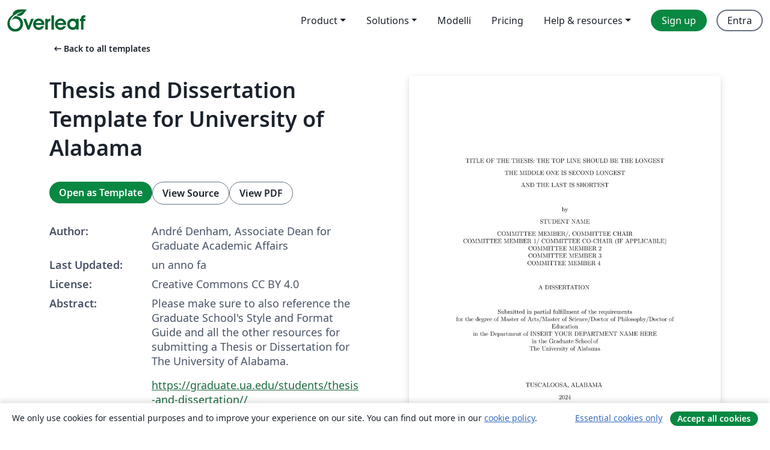

--- FILE ---
content_type: text/html; charset=utf-8
request_url: https://it.overleaf.com/latex/templates/thesis-and-dissertation-template-for-university-of-alabama/fchwmycmnynz
body_size: 14680
content:
<!DOCTYPE html><html lang="it"><head><title translate="no">Thesis and Dissertation Template for University of Alabama - Overleaf, Editor LaTeX online</title><meta name="twitter:title" content="Thesis and Dissertation Template for University of Alabama"><meta name="og:title" content="Thesis and Dissertation Template for University of Alabama"><meta name="description" content="Please make sure to also reference the Graduate School&amp;#39;s Style and Format Guide and all the other resources for submitting a Thesis or Dissertation for The U..."><meta itemprop="description" content="Please make sure to also reference the Graduate School&amp;#39;s Style and Format Guide and all the other resources for submitting a Thesis or Dissertation for The U..."><meta itemprop="image" content="https://writelatex.s3.amazonaws.com/published_ver/38878.jpeg?X-Amz-Expires=14400&amp;X-Amz-Date=20260127T185224Z&amp;X-Amz-Algorithm=AWS4-HMAC-SHA256&amp;X-Amz-Credential=AKIAWJBOALPNFPV7PVH5/20260127/us-east-1/s3/aws4_request&amp;X-Amz-SignedHeaders=host&amp;X-Amz-Signature=5d5e80798d6c6adbb1c48f20dd06a3b1659955ba79aacdc5e09ff7497812cf42"><meta name="image" content="https://writelatex.s3.amazonaws.com/published_ver/38878.jpeg?X-Amz-Expires=14400&amp;X-Amz-Date=20260127T185224Z&amp;X-Amz-Algorithm=AWS4-HMAC-SHA256&amp;X-Amz-Credential=AKIAWJBOALPNFPV7PVH5/20260127/us-east-1/s3/aws4_request&amp;X-Amz-SignedHeaders=host&amp;X-Amz-Signature=5d5e80798d6c6adbb1c48f20dd06a3b1659955ba79aacdc5e09ff7497812cf42"><meta itemprop="name" content="Overleaf, the Online LaTeX Editor"><meta name="twitter:card" content="summary"><meta name="twitter:site" content="@overleaf"><meta name="twitter:description" content="An online LaTeX editor that’s easy to use. No installation, real-time collaboration, version control, hundreds of LaTeX templates, and more."><meta name="twitter:image" content="https://cdn.overleaf.com/img/ol-brand/overleaf_og_logo.png"><meta property="fb:app_id" content="400474170024644"><meta property="og:description" content="An online LaTeX editor that’s easy to use. No installation, real-time collaboration, version control, hundreds of LaTeX templates, and more."><meta property="og:image" content="https://cdn.overleaf.com/img/ol-brand/overleaf_og_logo.png"><meta property="og:type" content="website"><meta name="viewport" content="width=device-width, initial-scale=1.0, user-scalable=yes"><link rel="icon" sizes="32x32" href="https://cdn.overleaf.com/favicon-32x32.png"><link rel="icon" sizes="16x16" href="https://cdn.overleaf.com/favicon-16x16.png"><link rel="icon" href="https://cdn.overleaf.com/favicon.svg" type="image/svg+xml"><link rel="apple-touch-icon" href="https://cdn.overleaf.com/apple-touch-icon.png"><link rel="mask-icon" href="https://cdn.overleaf.com/mask-favicon.svg" color="#046530"><link rel="canonical" href="https://it.overleaf.com/latex/templates/thesis-and-dissertation-template-for-university-of-alabama/fchwmycmnynz"><link rel="manifest" href="https://cdn.overleaf.com/web.sitemanifest"><link rel="stylesheet" href="https://cdn.overleaf.com/stylesheets/main-style-b21ed8b154ab14d3b70e.css" id="main-stylesheet"><link rel="alternate" href="https://www.overleaf.com/latex/templates/thesis-and-dissertation-template-for-university-of-alabama/fchwmycmnynz" hreflang="en"><link rel="alternate" href="https://cs.overleaf.com/latex/templates/thesis-and-dissertation-template-for-university-of-alabama/fchwmycmnynz" hreflang="cs"><link rel="alternate" href="https://es.overleaf.com/latex/templates/thesis-and-dissertation-template-for-university-of-alabama/fchwmycmnynz" hreflang="es"><link rel="alternate" href="https://pt.overleaf.com/latex/templates/thesis-and-dissertation-template-for-university-of-alabama/fchwmycmnynz" hreflang="pt"><link rel="alternate" href="https://fr.overleaf.com/latex/templates/thesis-and-dissertation-template-for-university-of-alabama/fchwmycmnynz" hreflang="fr"><link rel="alternate" href="https://de.overleaf.com/latex/templates/thesis-and-dissertation-template-for-university-of-alabama/fchwmycmnynz" hreflang="de"><link rel="alternate" href="https://sv.overleaf.com/latex/templates/thesis-and-dissertation-template-for-university-of-alabama/fchwmycmnynz" hreflang="sv"><link rel="alternate" href="https://tr.overleaf.com/latex/templates/thesis-and-dissertation-template-for-university-of-alabama/fchwmycmnynz" hreflang="tr"><link rel="alternate" href="https://it.overleaf.com/latex/templates/thesis-and-dissertation-template-for-university-of-alabama/fchwmycmnynz" hreflang="it"><link rel="alternate" href="https://cn.overleaf.com/latex/templates/thesis-and-dissertation-template-for-university-of-alabama/fchwmycmnynz" hreflang="zh-CN"><link rel="alternate" href="https://no.overleaf.com/latex/templates/thesis-and-dissertation-template-for-university-of-alabama/fchwmycmnynz" hreflang="no"><link rel="alternate" href="https://ru.overleaf.com/latex/templates/thesis-and-dissertation-template-for-university-of-alabama/fchwmycmnynz" hreflang="ru"><link rel="alternate" href="https://da.overleaf.com/latex/templates/thesis-and-dissertation-template-for-university-of-alabama/fchwmycmnynz" hreflang="da"><link rel="alternate" href="https://ko.overleaf.com/latex/templates/thesis-and-dissertation-template-for-university-of-alabama/fchwmycmnynz" hreflang="ko"><link rel="alternate" href="https://ja.overleaf.com/latex/templates/thesis-and-dissertation-template-for-university-of-alabama/fchwmycmnynz" hreflang="ja"><link rel="preload" href="https://cdn.overleaf.com/js/it-json-2ba56597b151f247b6bc.js" as="script" nonce="sKKca/a+UcDm3qSUhvrgUw=="><script type="text/javascript" nonce="sKKca/a+UcDm3qSUhvrgUw==" id="ga-loader" data-ga-token="UA-112092690-1" data-ga-token-v4="G-RV4YBCCCWJ" data-cookie-domain=".overleaf.com" data-session-analytics-id="6aebed2a-a347-4b79-92d1-a909fff2c594">var gaSettings = document.querySelector('#ga-loader').dataset;
var gaid = gaSettings.gaTokenV4;
var gaToken = gaSettings.gaToken;
var cookieDomain = gaSettings.cookieDomain;
var sessionAnalyticsId = gaSettings.sessionAnalyticsId;
if(gaid) {
    var additionalGaConfig = sessionAnalyticsId ? { 'user_id': sessionAnalyticsId } : {};
    window.dataLayer = window.dataLayer || [];
    function gtag(){
        dataLayer.push(arguments);
    }
    gtag('js', new Date());
    gtag('config', gaid, { 'anonymize_ip': true, ...additionalGaConfig });
}
if (gaToken) {
    window.ga = window.ga || function () {
        (window.ga.q = window.ga.q || []).push(arguments);
    }, window.ga.l = 1 * new Date();
}
var loadGA = window.olLoadGA = function() {
    if (gaid) {
        var s = document.createElement('script');
        s.setAttribute('async', 'async');
        s.setAttribute('src', 'https://www.googletagmanager.com/gtag/js?id=' + gaid);
        document.querySelector('head').append(s);
    } 
    if (gaToken) {
        (function(i,s,o,g,r,a,m){i['GoogleAnalyticsObject']=r;i[r]=i[r]||function(){
        (i[r].q=i[r].q||[]).push(arguments)},i[r].l=1*new Date();a=s.createElement(o),
        m=s.getElementsByTagName(o)[0];a.async=1;a.src=g;m.parentNode.insertBefore(a,m)
        })(window,document,'script','//www.google-analytics.com/analytics.js','ga');
        ga('create', gaToken, cookieDomain.replace(/^\./, ""));
        ga('set', 'anonymizeIp', true);
        if (sessionAnalyticsId) {
            ga('set', 'userId', sessionAnalyticsId);
        }
        ga('send', 'pageview');
    }
};
// Check if consent given (features/cookie-banner)
var oaCookie = document.cookie.split('; ').find(function(cookie) {
    return cookie.startsWith('oa=');
});
if(oaCookie) {
    var oaCookieValue = oaCookie.split('=')[1];
    if(oaCookieValue === '1') {
        loadGA();
    }
}
</script><meta name="ol-csrfToken" content="kMcsKRJy-cmxrdtV4QJRrvFHdw-7foe0bBR0"><meta name="ol-baseAssetPath" content="https://cdn.overleaf.com/"><meta name="ol-mathJaxPath" content="/js/libs/mathjax-3.2.2/es5/tex-svg-full.js"><meta name="ol-dictionariesRoot" content="/js/dictionaries/0.0.3/"><meta name="ol-usersEmail" content=""><meta name="ol-ab" data-type="json" content="{}"><meta name="ol-user_id"><meta name="ol-i18n" data-type="json" content="{&quot;currentLangCode&quot;:&quot;it&quot;}"><meta name="ol-ExposedSettings" data-type="json" content="{&quot;isOverleaf&quot;:true,&quot;appName&quot;:&quot;Overleaf&quot;,&quot;adminEmail&quot;:&quot;support@overleaf.com&quot;,&quot;dropboxAppName&quot;:&quot;Overleaf&quot;,&quot;ieeeBrandId&quot;:15,&quot;hasAffiliationsFeature&quot;:true,&quot;hasSamlFeature&quot;:true,&quot;samlInitPath&quot;:&quot;/saml/ukamf/init&quot;,&quot;hasLinkUrlFeature&quot;:true,&quot;hasLinkedProjectFileFeature&quot;:true,&quot;hasLinkedProjectOutputFileFeature&quot;:true,&quot;siteUrl&quot;:&quot;https://www.overleaf.com&quot;,&quot;emailConfirmationDisabled&quot;:false,&quot;maxEntitiesPerProject&quot;:2000,&quot;maxUploadSize&quot;:52428800,&quot;projectUploadTimeout&quot;:120000,&quot;recaptchaSiteKey&quot;:&quot;6LebiTwUAAAAAMuPyjA4pDA4jxPxPe2K9_ndL74Q&quot;,&quot;recaptchaDisabled&quot;:{&quot;invite&quot;:true,&quot;login&quot;:false,&quot;passwordReset&quot;:false,&quot;register&quot;:false,&quot;addEmail&quot;:false},&quot;textExtensions&quot;:[&quot;tex&quot;,&quot;latex&quot;,&quot;sty&quot;,&quot;cls&quot;,&quot;bst&quot;,&quot;bib&quot;,&quot;bibtex&quot;,&quot;txt&quot;,&quot;tikz&quot;,&quot;mtx&quot;,&quot;rtex&quot;,&quot;md&quot;,&quot;asy&quot;,&quot;lbx&quot;,&quot;bbx&quot;,&quot;cbx&quot;,&quot;m&quot;,&quot;lco&quot;,&quot;dtx&quot;,&quot;ins&quot;,&quot;ist&quot;,&quot;def&quot;,&quot;clo&quot;,&quot;ldf&quot;,&quot;rmd&quot;,&quot;lua&quot;,&quot;gv&quot;,&quot;mf&quot;,&quot;yml&quot;,&quot;yaml&quot;,&quot;lhs&quot;,&quot;mk&quot;,&quot;xmpdata&quot;,&quot;cfg&quot;,&quot;rnw&quot;,&quot;ltx&quot;,&quot;inc&quot;],&quot;editableFilenames&quot;:[&quot;latexmkrc&quot;,&quot;.latexmkrc&quot;,&quot;makefile&quot;,&quot;gnumakefile&quot;],&quot;validRootDocExtensions&quot;:[&quot;tex&quot;,&quot;Rtex&quot;,&quot;ltx&quot;,&quot;Rnw&quot;],&quot;fileIgnorePattern&quot;:&quot;**/{{__MACOSX,.git,.texpadtmp,.R}{,/**},.!(latexmkrc),*.{dvi,aux,log,toc,out,pdfsync,synctex,synctex(busy),fdb_latexmk,fls,nlo,ind,glo,gls,glg,bbl,blg,doc,docx,gz,swp}}&quot;,&quot;sentryAllowedOriginRegex&quot;:&quot;^(https://[a-z]+\\\\.overleaf.com|https://cdn.overleaf.com|https://compiles.overleafusercontent.com)/&quot;,&quot;sentryDsn&quot;:&quot;https://4f0989f11cb54142a5c3d98b421b930a@app.getsentry.com/34706&quot;,&quot;sentryEnvironment&quot;:&quot;production&quot;,&quot;sentryRelease&quot;:&quot;7df54e5a0dbd256aa3c0f3da2f9838316caea82a&quot;,&quot;hotjarId&quot;:&quot;5148484&quot;,&quot;hotjarVersion&quot;:&quot;6&quot;,&quot;enableSubscriptions&quot;:true,&quot;gaToken&quot;:&quot;UA-112092690-1&quot;,&quot;gaTokenV4&quot;:&quot;G-RV4YBCCCWJ&quot;,&quot;propensityId&quot;:&quot;propensity-001384&quot;,&quot;cookieDomain&quot;:&quot;.overleaf.com&quot;,&quot;templateLinks&quot;:[{&quot;name&quot;:&quot;Journal articles&quot;,&quot;url&quot;:&quot;/gallery/tagged/academic-journal&quot;,&quot;trackingKey&quot;:&quot;academic-journal&quot;},{&quot;name&quot;:&quot;Books&quot;,&quot;url&quot;:&quot;/gallery/tagged/book&quot;,&quot;trackingKey&quot;:&quot;book&quot;},{&quot;name&quot;:&quot;Formal letters&quot;,&quot;url&quot;:&quot;/gallery/tagged/formal-letter&quot;,&quot;trackingKey&quot;:&quot;formal-letter&quot;},{&quot;name&quot;:&quot;Assignments&quot;,&quot;url&quot;:&quot;/gallery/tagged/homework&quot;,&quot;trackingKey&quot;:&quot;homework-assignment&quot;},{&quot;name&quot;:&quot;Posters&quot;,&quot;url&quot;:&quot;/gallery/tagged/poster&quot;,&quot;trackingKey&quot;:&quot;poster&quot;},{&quot;name&quot;:&quot;Presentations&quot;,&quot;url&quot;:&quot;/gallery/tagged/presentation&quot;,&quot;trackingKey&quot;:&quot;presentation&quot;},{&quot;name&quot;:&quot;Reports&quot;,&quot;url&quot;:&quot;/gallery/tagged/report&quot;,&quot;trackingKey&quot;:&quot;lab-report&quot;},{&quot;name&quot;:&quot;CVs and résumés&quot;,&quot;url&quot;:&quot;/gallery/tagged/cv&quot;,&quot;trackingKey&quot;:&quot;cv&quot;},{&quot;name&quot;:&quot;Theses&quot;,&quot;url&quot;:&quot;/gallery/tagged/thesis&quot;,&quot;trackingKey&quot;:&quot;thesis&quot;},{&quot;name&quot;:&quot;view_all&quot;,&quot;url&quot;:&quot;/latex/templates&quot;,&quot;trackingKey&quot;:&quot;view-all&quot;}],&quot;labsEnabled&quot;:true,&quot;wikiEnabled&quot;:true,&quot;templatesEnabled&quot;:true,&quot;cioWriteKey&quot;:&quot;2530db5896ec00db632a&quot;,&quot;cioSiteId&quot;:&quot;6420c27bb72163938e7d&quot;,&quot;linkedInInsightsPartnerId&quot;:&quot;7472905&quot;}"><meta name="ol-splitTestVariants" data-type="json" content="{&quot;hotjar-marketing&quot;:&quot;default&quot;}"><meta name="ol-splitTestInfo" data-type="json" content="{&quot;hotjar-marketing&quot;:{&quot;phase&quot;:&quot;release&quot;,&quot;badgeInfo&quot;:{&quot;tooltipText&quot;:&quot;&quot;,&quot;url&quot;:&quot;&quot;}}}"><meta name="ol-algolia" data-type="json" content="{&quot;appId&quot;:&quot;SK53GL4JLY&quot;,&quot;apiKey&quot;:&quot;9ac63d917afab223adbd2cd09ad0eb17&quot;,&quot;indexes&quot;:{&quot;wiki&quot;:&quot;learn-wiki&quot;,&quot;gallery&quot;:&quot;gallery-production&quot;}}"><meta name="ol-isManagedAccount" data-type="boolean"><meta name="ol-shouldLoadHotjar" data-type="boolean"></head><body class="website-redesign" data-theme="default"><a class="skip-to-content" href="#main-content">Skip to content</a><nav class="navbar navbar-default navbar-main navbar-expand-lg website-redesign-navbar" aria-label="Primary"><div class="container-fluid navbar-container"><div class="navbar-header"><a class="navbar-brand" href="/" aria-label="Overleaf"><div class="navbar-logo"></div></a></div><button class="navbar-toggler collapsed" id="navbar-toggle-btn" type="button" data-bs-toggle="collapse" data-bs-target="#navbar-main-collapse" aria-controls="navbar-main-collapse" aria-expanded="false" aria-label="Toggle Navigazione"><span class="material-symbols" aria-hidden="true" translate="no">menu</span></button><div class="navbar-collapse collapse" id="navbar-main-collapse"><ul class="nav navbar-nav navbar-right ms-auto" role="menubar"><!-- loop over header_extras--><li class="dropdown subdued" role="none"><button class="dropdown-toggle" aria-haspopup="true" aria-expanded="false" data-bs-toggle="dropdown" role="menuitem" event-tracking="menu-expand" event-tracking-mb="true" event-tracking-trigger="click" event-segmentation="{&quot;item&quot;:&quot;product&quot;,&quot;location&quot;:&quot;top-menu&quot;}">Product</button><ul class="dropdown-menu dropdown-menu-end" role="menu"><li role="none"><a class="dropdown-item" role="menuitem" href="/about/features-overview" event-tracking="menu-click" event-tracking-mb="true" event-tracking-trigger="click" event-segmentation='{"item":"premium-features","location":"top-menu"}'>Caratteristiche</a></li><li role="none"><a class="dropdown-item" role="menuitem" href="/about/ai-features" event-tracking="menu-click" event-tracking-mb="true" event-tracking-trigger="click" event-segmentation='{"item":"ai-features","location":"top-menu"}'>AI</a></li></ul></li><li class="dropdown subdued" role="none"><button class="dropdown-toggle" aria-haspopup="true" aria-expanded="false" data-bs-toggle="dropdown" role="menuitem" event-tracking="menu-expand" event-tracking-mb="true" event-tracking-trigger="click" event-segmentation="{&quot;item&quot;:&quot;solutions&quot;,&quot;location&quot;:&quot;top-menu&quot;}">Solutions</button><ul class="dropdown-menu dropdown-menu-end" role="menu"><li role="none"><a class="dropdown-item" role="menuitem" href="/for/enterprises" event-tracking="menu-click" event-tracking-mb="true" event-tracking-trigger="click" event-segmentation='{"item":"enterprises","location":"top-menu"}'>For business</a></li><li role="none"><a class="dropdown-item" role="menuitem" href="/for/universities" event-tracking="menu-click" event-tracking-mb="true" event-tracking-trigger="click" event-segmentation='{"item":"universities","location":"top-menu"}'>For universities</a></li><li role="none"><a class="dropdown-item" role="menuitem" href="/for/government" event-tracking="menu-click" event-tracking-mb="true" event-tracking-trigger="click" event-segmentation='{"item":"government","location":"top-menu"}'>For government</a></li><li role="none"><a class="dropdown-item" role="menuitem" href="/for/publishers" event-tracking="menu-click" event-tracking-mb="true" event-tracking-trigger="click" event-segmentation='{"item":"publishers","location":"top-menu"}'>For publishers</a></li><li role="none"><a class="dropdown-item" role="menuitem" href="/about/customer-stories" event-tracking="menu-click" event-tracking-mb="true" event-tracking-trigger="click" event-segmentation='{"item":"customer-stories","location":"top-menu"}'>Customer stories</a></li></ul></li><li class="subdued" role="none"><a class="nav-link subdued" role="menuitem" href="/latex/templates" event-tracking="menu-click" event-tracking-mb="true" event-tracking-trigger="click" event-segmentation='{"item":"templates","location":"top-menu"}'>Modelli</a></li><li class="subdued" role="none"><a class="nav-link subdued" role="menuitem" href="/user/subscription/plans" event-tracking="menu-click" event-tracking-mb="true" event-tracking-trigger="click" event-segmentation='{"item":"pricing","location":"top-menu"}'>Pricing</a></li><li class="dropdown subdued nav-item-help" role="none"><button class="dropdown-toggle" aria-haspopup="true" aria-expanded="false" data-bs-toggle="dropdown" role="menuitem" event-tracking="menu-expand" event-tracking-mb="true" event-tracking-trigger="click" event-segmentation="{&quot;item&quot;:&quot;help-and-resources&quot;,&quot;location&quot;:&quot;top-menu&quot;}">Help & resources</button><ul class="dropdown-menu dropdown-menu-end" role="menu"><li role="none"><a class="dropdown-item" role="menuitem" href="/learn" event-tracking="menu-click" event-tracking-mb="true" event-tracking-trigger="click" event-segmentation='{"item":"learn","location":"top-menu"}'>Documentazione</a></li><li role="none"><a class="dropdown-item" role="menuitem" href="/for/community/resources" event-tracking="menu-click" event-tracking-mb="true" event-tracking-trigger="click" event-segmentation='{"item":"help-guides","location":"top-menu"}'>Help guides</a></li><li role="none"><a class="dropdown-item" role="menuitem" href="/about/why-latex" event-tracking="menu-click" event-tracking-mb="true" event-tracking-trigger="click" event-segmentation='{"item":"why-latex","location":"top-menu"}'>Why LaTeX?</a></li><li role="none"><a class="dropdown-item" role="menuitem" href="/blog" event-tracking="menu-click" event-tracking-mb="true" event-tracking-trigger="click" event-segmentation='{"item":"blog","location":"top-menu"}'>Blog</a></li><li role="none"><a class="dropdown-item" role="menuitem" data-ol-open-contact-form-modal="contact-us" data-bs-target="#contactUsModal" href data-bs-toggle="modal" event-tracking="menu-click" event-tracking-mb="true" event-tracking-trigger="click" event-segmentation='{"item":"contact","location":"top-menu"}'><span>Contattaci</span></a></li></ul></li><!-- logged out--><!-- register link--><li class="primary" role="none"><a class="nav-link" role="menuitem" href="/register" event-tracking="menu-click" event-tracking-action="clicked" event-tracking-trigger="click" event-tracking-mb="true" event-segmentation='{"page":"/latex/templates/thesis-and-dissertation-template-for-university-of-alabama/fchwmycmnynz","item":"register","location":"top-menu"}'>Sign up</a></li><!-- login link--><li role="none"><a class="nav-link" role="menuitem" href="/login" event-tracking="menu-click" event-tracking-action="clicked" event-tracking-trigger="click" event-tracking-mb="true" event-segmentation='{"page":"/latex/templates/thesis-and-dissertation-template-for-university-of-alabama/fchwmycmnynz","item":"login","location":"top-menu"}'>Entra</a></li><!-- projects link and account menu--></ul></div></div></nav><main class="gallery content content-page" id="main-content"><div class="container"><div class="row previous-page-link-container"><div class="col-lg-6"><a class="previous-page-link" href="/latex/templates"><span class="material-symbols material-symbols-rounded" aria-hidden="true" translate="no">arrow_left_alt</span>Back to all templates</a></div></div><div class="row"><div class="col-md-6 template-item-left-section"><div class="row"><div class="col-md-12"><div class="gallery-item-title"><h1 class="h2">Thesis and Dissertation Template for University of Alabama</h1></div></div></div><div class="row cta-links-container"><div class="col-md-12 cta-links"><a class="btn btn-primary cta-link" href="/project/new/template/38878?id=952189778&amp;latexEngine=pdflatex&amp;mainFile=thesis-template-2024.tex&amp;templateName=Thesis+and+Dissertation+Template+for+University+of+Alabama&amp;texImage=texlive-full%3A2025.1" event-tracking-mb="true" event-tracking="gallery-open-template" event-tracking-trigger="click">Open as Template</a><button class="btn btn-secondary cta-link" data-bs-toggle="modal" data-bs-target="#modalViewSource" event-tracking-mb="true" event-tracking="gallery-view-source" event-tracking-trigger="click">View Source</button><a class="btn btn-secondary cta-link" href="/latex/templates/thesis-and-dissertation-template-for-university-of-alabama/fchwmycmnynz.pdf" target="_blank" event-tracking-mb="true" event-tracking="gallery-download-pdf" event-tracking-trigger="click">View PDF</a></div></div><div class="template-details-container"><div class="template-detail"><div><b>Author:</b></div><div>André Denham, Associate Dean for Graduate Academic Affairs</div></div><div class="template-detail"><div><b>Last Updated:</b></div><div><span data-bs-toggle="tooltip" data-bs-placement="bottom" data-timestamp-for-title="1727360743">un anno fa</span></div></div><div class="template-detail"><div><b>License:</b></div><div>Creative Commons CC BY 4.0</div></div><div class="template-detail"><div><b>Abstract:</b></div><div class="gallery-abstract" data-ol-mathjax><p>Please make sure to also reference the Graduate School's Style and Format Guide and all the other resources for submitting a Thesis or Dissertation for The University of Alabama. </p>

<p><a href="https://graduate.ua.edu/students/thesis-and-dissertation//" rel="nofollow">https://graduate.ua.edu/students/thesis-and-dissertation//</a></p>

<p>Thanks to the Physics Department for your help with this!</p></div></div><div class="template-detail tags"><div><b>Tags:</b></div><div><div class="badge-link-list"><a class="badge-link badge-link-light" href="/gallery/tagged/university"><span class="badge text-dark bg-light"><span class="badge-content" data-badge-tooltip data-bs-placement="bottom" data-bs-title="University">University</span></span></a><a class="badge-link badge-link-light" href="/gallery/tagged/thesis"><span class="badge text-dark bg-light"><span class="badge-content" data-badge-tooltip data-bs-placement="bottom" data-bs-title="Theses">Theses</span></span></a><a class="badge-link badge-link-light" href="/gallery/tagged/ualabama"><span class="badge text-dark bg-light"><span class="badge-content" data-badge-tooltip data-bs-placement="bottom" data-bs-title="University of Alabama">University of Alabama</span></span></a></div></div></div></div></div><div class="col-md-6 template-item-right-section"><div class="entry"><div class="row"><div class="col-md-12"><div class="gallery-large-pdf-preview"><img src="https://writelatex.s3.amazonaws.com/published_ver/38878.jpeg?X-Amz-Expires=14400&amp;X-Amz-Date=20260127T185224Z&amp;X-Amz-Algorithm=AWS4-HMAC-SHA256&amp;X-Amz-Credential=AKIAWJBOALPNFPV7PVH5/20260127/us-east-1/s3/aws4_request&amp;X-Amz-SignedHeaders=host&amp;X-Amz-Signature=5d5e80798d6c6adbb1c48f20dd06a3b1659955ba79aacdc5e09ff7497812cf42" alt="Thesis and Dissertation Template for University of Alabama"></div></div></div></div></div></div><div class="row section-row"><div class="col-md-12"><div class="begin-now-card"><div class="card card-pattern"><div class="card-body"><p class="dm-mono"><span class="font-size-display-xs"><span class="text-purple-bright">\begin</span><wbr><span class="text-green-bright">{</span><span>now</span><span class="text-green-bright">}</span></span></p><p>Discover why over 25 million people worldwide trust Overleaf with their work.</p><p class="card-links"><a class="btn btn-primary card-link" href="/register">Sign up for free</a><a class="btn card-link btn-secondary" href="/user/subscription/plans">Explore all plans</a></p></div></div></div></div></div></div></main><div class="modal fade" id="modalViewSource" tabindex="-1" role="dialog" aria-labelledby="modalViewSourceTitle" aria-hidden="true"><div class="modal-dialog" role="document"><div class="modal-content"><div class="modal-header"><h3 class="modal-title" id="modalViewSourceTitle">Sorgente</h3><button class="btn-close" type="button" data-bs-dismiss="modal" aria-label="Close"></button></div><div class="modal-body"><pre><code>%%
%% THESIS/DISSERTATION TEMPLATE FOR THE UNIVERSITY OF ALABAMA.
%%
%% This example is written by Paul Kilgo. It highlights all the (few) features
%% of uathesis.cls
%%

%% Use one of the following if writing a thesis/dissertation.
% \documentclass[thesis]{uathesis}
\documentclass[dissertation]{uathesis-2024}

%% Basic packages you'll probably want to use.
\usepackage{graphicx}                 %% For using \includegraphics{}
\usepackage{cite}                     %% For sorting/collapsing citations.
\usepackage{color}                    %% For colors used in listings.
\usepackage{listings}                 %% Code listings (for engineers)

%% Includes
\input{inc/glossary.tex}
% TODO: If you have any special commands defined, include them here.
\usepackage[titletoc]{appendix}%
\usepackage{kantlipsum}
%% Required parameters (these default to undefined)
\author{Student Name}       %% Your name!
\adviser{ Committee Member/}%Dissertation/}   %% Your adviser/committee chair!

%% The people on your committee.
%% Use \and to break them up between lines.
\committee{
  Committee Member 1/ Committee Co-Chair (if applicable) \and
  Committee Member 2 \and
  Committee Member 3 \and
  Committee Member 4
}

%% Note the use of \and to create line breaks and the
%% inverted pyramid style requested by the graduate school.
%% You have to do this manually. Sorry.
\title{Title of the thesis: the top line should be the longest \and
  the middle one is second longest \and
  and the last is shortest}

\degree{Master of Arts/Master of Science/Doctor of Philosophy/Doctor of Education}   %% Change to suit your degree.
\department{INSERT YOUR DEPARTMENT NAME HERE}   %% Change to suit your department.

%% These are body text paragraphs to be placed in the front matter.
\abstract{
  Type input{} your abstract here. 
  
  Abstract must not exceed 350 words. This page is always the first page of the preliminaries section. It is always the first numbered page, all preliminary pages are formatted with Roman numerals, bottom center of each page in sequence. This page is always ii.

  Set up the chapter/section header with single-line spacing, no indent, zero points before, 12 points after, with two inch top margin on the first page of the section.
  
  Where this section runs to more than one page those after page 1 have a one inch top margin.

 For the narrative return to regular page format{ }---{ }first line indent, double line spacing, 12 points after.

\textit{Keywords:} [Insert keywords here]
}

\dedication{
Type or input{} your dedication here. This section is optional, but if included it is always located immediately after the Abstract.
  
 Set up the chapter/section header with single line spacing, no indent, zero points before, 12 points after, with two-inch top margin on the first page of the section.

 Where this section runs to more than one page those after page 1 have a one inch top margin.

 For the narrative return to regular page format{ }---{ }first line indent, double line spacing, 12 points after.

}

\acknowledgments{
Type your acknowledgments here.

  This is always required. Include here any acknowledgements or affirmations required in association with any funding support for this research as well as any help or assistance provided by friends, faculty, and colleagues.
Set up the chapter/section header with single-line spacing, no indent, zero points before, 12 points after, with two-inch top margin on the first page of the section.
Where this section runs to more than one page those after page 1 have a one inch top margin.
For the narrative return to regular page format{ }---{ }first line indent, double line spacing, 12 points after.



}

%% Optional parameters. The default usage is shown.
\university{The University of Alabama}
\school{Graduate School}
\gradyear{\the\year}
\place{Tuscaloosa, Alabama}

\begin{document}

%% Makes the title, abstract, dedication, table of contents, etc.
%% Must be before \begin{body}
\makefrontmatter

%% BODY PORTION
%% The bulk of your thesis.
%% Begin your \chapter's here.

\begin{body}

%% Body chapters.
\chapter{INTRODUCTION}
Type or input{} introduction here. Note that the list of abbreviations and symbols is included when the abbreviations and symbols used in your manuscript are NOT self-explanatory. 


The Table of Contents is always required. 


Take a look at Figure \ref{fig:shapes}. It has some shapes. They're very
complex and interesting shapes. I could gaze at them for hours. Another interesting shape is shown in Figure \ref{fig:complex_shape} 

\begin{figure}[h]
  \centering
  \includegraphics[width=5.0in]{fig/shapes.pdf}
  \caption{Caption for the interesting shapes.}
  \label{fig:shapes}
\end{figure}

\begin{figure}[h]
  \centering
  \includegraphics[width=3.0in]{fig/rhombicosidodecahedron.png}
  \caption{A CAD rendering of a rhombicosadodecahedron. This caption is much longer in order to show how it looks in the List of Figures.}
  \label{fig:complex_shape}
\end{figure}

\chapter{LITERATURE REVIEW}

Type or input{} a chapter and include citations as needed \cite{rocket-themoon2167,lesk:1977}.
\section{Level 2 Heading}
Follow your chosen style guide for protocol for chapter titles (Numbered? Not numbered? Include/do not include word Chapter?). Section titles longer than one line must be single spaced. The headings in the text must match exactly with the headings in CONTENTS as to the page numbers, spelling, and punctuation.  However, for subheadings you may use bolding and italics in the text but you may not use bolding and italics in CONTENTS.

\subsection{Level 3 heading}
You can even add sub-subheadings.

\chapter{APPROACH (BECAUSE A LONGER-THAN-1-LINE CHAPTER TITLE IS IMPORTANT)}
Take a look at Table \ref{tab:love-shapes}. It shows how much I love certain
shapes. A second table is shown in \ref{tab:love-all}. This compares my love for shapes with my love for other things in life.

\begin{table}[h]
  \centering
  \input{tab/love-shapes.tex}
  \caption{Shapes and corresponding love in Love Standard Units (LSU).This table has a long caption that is important for highlighting the formatting.}
  \label{tab:love-shapes}
\end{table}

\begin{table}[h]
  \centering
  \input{tab/love-all.tex}
  \caption{Other objects and corresponding love in Love Standard Units (LSU).}
  \label{tab:love-all}
\end{table}

\chapter{EXPERIMENT}
Type or input{} a chapter. \cite{latex2e,knuth:1984}

\chapter{DISCUSSION}
Type or input{} a chapter. \cite{latex:companion}

\chapter{CONCLUSION}
Type or input{} a chapter. \cite{texbook}

%% Currently adding the references to the table of contents is not automatic
%% So we are forced to do it manually.

%% TODO: This is not a fix. This line has to come after the \chapter command
%% in order for the correct page to be inferred for the table of contents.
\clearpage
\addcontentsline{toc}{chapter}{REFERENCES}

 \begingroup
 \setstretch{1.0}
 \topskip=1in
\bibliographystyle{plain}
\bibliography{thesis-template-2024}

 \endgroup

%% Generates the bibliography.


\begin{appendices}
\addtocontents{toc}{\setlength{\cftchapnumwidth}{1em}}
\renewcommand{\appendixname}{APPENDIX}
\addtocontents{toc}{\setcounter{tocdepth}{0}}
\addtocontents{toc}{\protect\renewcommand{\protect\cftchappresnum}{}}

\chapter{INSERT TITLE}
Type or input{} first appendix here. Appendices must have a title, in all caps, and be ordered in some fashion.  For instance, APPENDIX A: SUPREME COURT CASES, APPENDIX B: APPEALS COURT CASES, APPENDIX C: TRIAL COURT CASES, etc. 

\section{IRB Approval Letters}
If your research has IRB approval letters they must be included as the final appendix (if you have other appendices) and it must be titled and formatted like the other appendices. The CONTENTS must signify what page has the IRB Approval Letters in it.
All ink signatures and initials are blacked out. Begin with a 2” top margin.

\end{appendices}

\end{body}
\end{document}</code></pre></div><div class="modal-footer"><button class="btn btn-secondary" type="button" data-bs-dismiss="modal">Chiudi</button></div></div></div></div><footer class="fat-footer hidden-print website-redesign-fat-footer"><div class="fat-footer-container"><div class="fat-footer-sections"><div class="footer-section" id="footer-brand"><a class="footer-brand" href="/" aria-label="Overleaf"></a></div><div class="footer-section"><h2 class="footer-section-heading">About</h2><ul class="list-unstyled"><li><a href="/about">About us</a></li><li><a href="https://digitalscience.pinpointhq.com/">Careers</a></li><li><a href="/blog">Blog</a></li></ul></div><div class="footer-section"><h2 class="footer-section-heading">Solutions</h2><ul class="list-unstyled"><li><a href="/for/enterprises">For business</a></li><li><a href="/for/universities">For universities</a></li><li><a href="/for/government">For government</a></li><li><a href="/for/publishers">For publishers</a></li><li><a href="/about/customer-stories">Customer stories</a></li></ul></div><div class="footer-section"><h2 class="footer-section-heading">Learn</h2><ul class="list-unstyled"><li><a href="/learn/latex/Learn_LaTeX_in_30_minutes">Learn LaTeX in 30 minutes</a></li><li><a href="/latex/templates">Modelli</a></li><li><a href="/events/webinars">Webinars</a></li><li><a href="/learn/latex/Tutorials">Tutorials</a></li><li><a href="/learn/latex/Inserting_Images">How to insert images</a></li><li><a href="/learn/latex/Tables">How to create tables</a></li></ul></div><div class="footer-section"><h2 class="footer-section-heading">Pricing</h2><ul class="list-unstyled"><li><a href="/user/subscription/plans?itm_referrer=footer-for-indv">For individuals</a></li><li><a href="/user/subscription/plans?plan=group&amp;itm_referrer=footer-for-groups">For groups and organizations</a></li><li><a href="/user/subscription/plans?itm_referrer=footer-for-students#student-annual">For students</a></li></ul></div><div class="footer-section"><h2 class="footer-section-heading">Get involved</h2><ul class="list-unstyled"><li><a href="https://forms.gle/67PSpN1bLnjGCmPQ9">Let us know what you think</a></li></ul></div><div class="footer-section"><h2 class="footer-section-heading">Aiuto</h2><ul class="list-unstyled"><li><a href="/learn">Documentazione </a></li><li><a href="/contact">Contact us </a></li><li><a href="https://status.overleaf.com/">Website status</a></li></ul></div></div><div class="fat-footer-base"><div class="fat-footer-base-section fat-footer-base-meta"><div class="fat-footer-base-item"><div class="fat-footer-base-copyright">© 2026 Overleaf</div><a href="/legal">Privacy and Terms</a><a href="https://www.digital-science.com/security-certifications/">Compliance</a></div><ul class="fat-footer-base-item list-unstyled fat-footer-base-language"><li class="dropdown dropup subdued language-picker" dropdown><button class="btn btn-link btn-inline-link" id="language-picker-toggle" dropdown-toggle data-ol-lang-selector-tooltip data-bs-toggle="dropdown" aria-haspopup="true" aria-expanded="false" aria-label="Select Lingua" tooltip="Lingua" title="Lingua"><span class="material-symbols" aria-hidden="true" translate="no">translate</span>&nbsp;<span class="language-picker-text">Italiano</span></button><ul class="dropdown-menu dropdown-menu-sm-width" role="menu" aria-labelledby="language-picker-toggle"><li class="dropdown-header">Lingua</li><li class="lng-option"><a class="menu-indent dropdown-item" href="https://www.overleaf.com/latex/templates/thesis-and-dissertation-template-for-university-of-alabama/fchwmycmnynz" role="menuitem" aria-selected="false">English</a></li><li class="lng-option"><a class="menu-indent dropdown-item" href="https://cs.overleaf.com/latex/templates/thesis-and-dissertation-template-for-university-of-alabama/fchwmycmnynz" role="menuitem" aria-selected="false">Čeština</a></li><li class="lng-option"><a class="menu-indent dropdown-item" href="https://es.overleaf.com/latex/templates/thesis-and-dissertation-template-for-university-of-alabama/fchwmycmnynz" role="menuitem" aria-selected="false">Español</a></li><li class="lng-option"><a class="menu-indent dropdown-item" href="https://pt.overleaf.com/latex/templates/thesis-and-dissertation-template-for-university-of-alabama/fchwmycmnynz" role="menuitem" aria-selected="false">Português</a></li><li class="lng-option"><a class="menu-indent dropdown-item" href="https://fr.overleaf.com/latex/templates/thesis-and-dissertation-template-for-university-of-alabama/fchwmycmnynz" role="menuitem" aria-selected="false">Français</a></li><li class="lng-option"><a class="menu-indent dropdown-item" href="https://de.overleaf.com/latex/templates/thesis-and-dissertation-template-for-university-of-alabama/fchwmycmnynz" role="menuitem" aria-selected="false">Deutsch</a></li><li class="lng-option"><a class="menu-indent dropdown-item" href="https://sv.overleaf.com/latex/templates/thesis-and-dissertation-template-for-university-of-alabama/fchwmycmnynz" role="menuitem" aria-selected="false">Svenska</a></li><li class="lng-option"><a class="menu-indent dropdown-item" href="https://tr.overleaf.com/latex/templates/thesis-and-dissertation-template-for-university-of-alabama/fchwmycmnynz" role="menuitem" aria-selected="false">Türkçe</a></li><li class="lng-option"><a class="menu-indent dropdown-item active" href="https://it.overleaf.com/latex/templates/thesis-and-dissertation-template-for-university-of-alabama/fchwmycmnynz" role="menuitem" aria-selected="true">Italiano<span class="material-symbols dropdown-item-trailing-icon" aria-hidden="true" translate="no">check</span></a></li><li class="lng-option"><a class="menu-indent dropdown-item" href="https://cn.overleaf.com/latex/templates/thesis-and-dissertation-template-for-university-of-alabama/fchwmycmnynz" role="menuitem" aria-selected="false">简体中文</a></li><li class="lng-option"><a class="menu-indent dropdown-item" href="https://no.overleaf.com/latex/templates/thesis-and-dissertation-template-for-university-of-alabama/fchwmycmnynz" role="menuitem" aria-selected="false">Norsk</a></li><li class="lng-option"><a class="menu-indent dropdown-item" href="https://ru.overleaf.com/latex/templates/thesis-and-dissertation-template-for-university-of-alabama/fchwmycmnynz" role="menuitem" aria-selected="false">Русский</a></li><li class="lng-option"><a class="menu-indent dropdown-item" href="https://da.overleaf.com/latex/templates/thesis-and-dissertation-template-for-university-of-alabama/fchwmycmnynz" role="menuitem" aria-selected="false">Dansk</a></li><li class="lng-option"><a class="menu-indent dropdown-item" href="https://ko.overleaf.com/latex/templates/thesis-and-dissertation-template-for-university-of-alabama/fchwmycmnynz" role="menuitem" aria-selected="false">한국어</a></li><li class="lng-option"><a class="menu-indent dropdown-item" href="https://ja.overleaf.com/latex/templates/thesis-and-dissertation-template-for-university-of-alabama/fchwmycmnynz" role="menuitem" aria-selected="false">日本語</a></li></ul></li></ul></div><div class="fat-footer-base-section fat-footer-base-social"><div class="fat-footer-base-item"><a class="fat-footer-social x-logo" href="https://x.com/overleaf"><svg xmlns="http://www.w3.org/2000/svg" viewBox="0 0 1200 1227" height="25"><path d="M714.163 519.284L1160.89 0H1055.03L667.137 450.887L357.328 0H0L468.492 681.821L0 1226.37H105.866L515.491 750.218L842.672 1226.37H1200L714.137 519.284H714.163ZM569.165 687.828L521.697 619.934L144.011 79.6944H306.615L611.412 515.685L658.88 583.579L1055.08 1150.3H892.476L569.165 687.854V687.828Z"></path></svg><span class="visually-hidden">Overleaf on X</span></a><a class="fat-footer-social facebook-logo" href="https://www.facebook.com/overleaf.editor"><svg xmlns="http://www.w3.org/2000/svg" viewBox="0 0 666.66668 666.66717" height="25"><defs><clipPath id="a" clipPathUnits="userSpaceOnUse"><path d="M0 700h700V0H0Z"></path></clipPath></defs><g clip-path="url(#a)" transform="matrix(1.33333 0 0 -1.33333 -133.333 800)"><path class="background" d="M0 0c0 138.071-111.929 250-250 250S-500 138.071-500 0c0-117.245 80.715-215.622 189.606-242.638v166.242h-51.552V0h51.552v32.919c0 85.092 38.508 124.532 122.048 124.532 15.838 0 43.167-3.105 54.347-6.211V81.986c-5.901.621-16.149.932-28.882.932-40.993 0-56.832-15.528-56.832-55.9V0h81.659l-14.028-76.396h-67.631v-171.773C-95.927-233.218 0-127.818 0 0" fill="#0866ff" transform="translate(600 350)"></path><path class="text" d="m0 0 14.029 76.396H-67.63v27.019c0 40.372 15.838 55.899 56.831 55.899 12.733 0 22.981-.31 28.882-.931v69.253c-11.18 3.106-38.509 6.212-54.347 6.212-83.539 0-122.048-39.441-122.048-124.533V76.396h-51.552V0h51.552v-166.242a250.559 250.559 0 0 1 60.394-7.362c10.254 0 20.358.632 30.288 1.831V0Z" fill="#fff" transform="translate(447.918 273.604)"></path></g></svg><span class="visually-hidden">Overleaf on Facebook</span></a><a class="fat-footer-social linkedin-logo" href="https://www.linkedin.com/company/writelatex-limited"><svg xmlns="http://www.w3.org/2000/svg" viewBox="0 0 72 72" height="25"><g fill="none" fill-rule="evenodd"><path class="background" fill="#2867b2" d="M8 72h56a8 8 0 0 0 8-8V8a8 8 0 0 0-8-8H8a8 8 0 0 0-8 8v56a8 8 0 0 0 8 8"></path><path class="text" fill="#FFF" d="M62 62H51.316V43.802c0-4.99-1.896-7.777-5.845-7.777-4.296 0-6.54 2.901-6.54 7.777V62H28.632V27.333H38.93v4.67s3.096-5.729 10.453-5.729c7.353 0 12.617 4.49 12.617 13.777zM16.35 22.794c-3.508 0-6.35-2.864-6.35-6.397C10 12.864 12.842 10 16.35 10c3.507 0 6.347 2.864 6.347 6.397 0 3.533-2.84 6.397-6.348 6.397ZM11.032 62h10.736V27.333H11.033V62"></path></g></svg><span class="visually-hidden">Overleaf on LinkedIn</span></a></div></div></div></div></footer><section class="cookie-banner hidden-print hidden" aria-label="Cookie banner"><div class="cookie-banner-content">We only use cookies for essential purposes and to improve your experience on our site. You can find out more in our <a href="/legal#Cookies">cookie policy</a>.</div><div class="cookie-banner-actions"><button class="btn btn-link btn-sm" type="button" data-ol-cookie-banner-set-consent="essential">Essential cookies only</button><button class="btn btn-primary btn-sm" type="button" data-ol-cookie-banner-set-consent="all">Accept all cookies</button></div></section><div class="modal fade" id="contactUsModal" tabindex="-1" aria-labelledby="contactUsModalLabel" data-ol-contact-form-modal="contact-us"><div class="modal-dialog"><form name="contactForm" data-ol-async-form data-ol-contact-form data-ol-contact-form-with-search="true" role="form" aria-label="Contattaci" action="/support"><input name="inbox" type="hidden" value="support"><div class="modal-content"><div class="modal-header"><h4 class="modal-title" id="contactUsModalLabel">Contattaci</h4><button class="btn-close" type="button" data-bs-dismiss="modal" aria-label="Chiudi"><span aria-hidden="true"></span></button></div><div class="modal-body"><div data-ol-not-sent><div class="modal-form-messages"><div class="form-messages-bottom-margin" data-ol-form-messages-new-style="" role="alert"></div><div class="notification notification-type-error" hidden data-ol-custom-form-message="error_performing_request" role="alert" aria-live="polite"><div class="notification-icon"><span class="material-symbols" aria-hidden="true" translate="no">error</span></div><div class="notification-content text-left">Something went wrong. Please try again..</div></div></div><label class="form-label" for="contact-us-email-639">Email</label><div class="mb-3"><input class="form-control" name="email" id="contact-us-email-639" required type="email" spellcheck="false" maxlength="255" value="" data-ol-contact-form-email-input></div><div class="form-group"><label class="form-label" for="contact-us-subject-639">Subject</label><div class="mb-3"><input class="form-control" name="subject" id="contact-us-subject-639" required autocomplete="off" maxlength="255"><div data-ol-search-results-wrapper hidden><ul class="dropdown-menu contact-suggestions-dropdown show" data-ol-search-results aria-role="region" aria-label="Help articles matching your subject"><li class="dropdown-header">Have you checked our <a href="/learn/kb" target="_blank">knowledge base</a>?</li><li><hr class="dropdown-divider"></li><div data-ol-search-results-container></div></ul></div></div></div><label class="form-label" for="contact-us-sub-subject-639">What do you need help with?</label><div class="mb-3"><select class="form-select" name="subSubject" id="contact-us-sub-subject-639" required autocomplete="off"><option selected disabled>Please select…</option><option>Using LaTeX</option><option>Using the Overleaf Editor</option><option>Using Writefull</option><option>Logging in or managing your account</option><option>Managing your subscription</option><option>Using premium features</option><option>Contacting the Sales team</option><option>Other</option></select></div><label class="form-label" for="contact-us-project-url-639">Affected project URL (Opzionale)</label><div class="mb-3"><input class="form-control" name="projectUrl" id="contact-us-project-url-639"></div><label class="form-label" for="contact-us-message-639">Let us know how we can help</label><div class="mb-3"><textarea class="form-control contact-us-modal-textarea" name="message" id="contact-us-message-639" required type="text"></textarea></div><div class="mb-3 d-none"><label class="visually-hidden" for="important-message">Important message</label><input class="form-control" name="important_message" id="important-message"></div></div><div class="mt-2" data-ol-sent hidden><h5 class="message-received">Message received</h5><p>Thanks for getting in touch. Our team will get back to you by email as soon as possible.</p><p>Email:&nbsp;<span data-ol-contact-form-thank-you-email></span></p></div></div><div class="modal-footer" data-ol-not-sent><button class="btn btn-primary" type="submit" data-ol-disabled-inflight event-tracking="form-submitted-contact-us" event-tracking-mb="true" event-tracking-trigger="click" event-segmentation="{&quot;location&quot;:&quot;contact-us-form&quot;}"><span data-ol-inflight="idle">Send message</span><span hidden data-ol-inflight="pending">Sending&hellip;</span></button></div></div></form></div></div></body><script type="text/javascript" nonce="sKKca/a+UcDm3qSUhvrgUw==" src="https://cdn.overleaf.com/js/runtime-7a9768d541b8aa68e01f.js"></script><script type="text/javascript" nonce="sKKca/a+UcDm3qSUhvrgUw==" src="https://cdn.overleaf.com/js/27582-79e5ed8c65f6833386ec.js"></script><script type="text/javascript" nonce="sKKca/a+UcDm3qSUhvrgUw==" src="https://cdn.overleaf.com/js/35214-9965ed299d73b5630a19.js"></script><script type="text/javascript" nonce="sKKca/a+UcDm3qSUhvrgUw==" src="https://cdn.overleaf.com/js/8732-61de629a6fc4a719a5e1.js"></script><script type="text/javascript" nonce="sKKca/a+UcDm3qSUhvrgUw==" src="https://cdn.overleaf.com/js/11229-f88489299ead995b1003.js"></script><script type="text/javascript" nonce="sKKca/a+UcDm3qSUhvrgUw==" src="https://cdn.overleaf.com/js/bootstrap-4f14376a90dd8e8a34ae.js"></script><script type="text/javascript" nonce="sKKca/a+UcDm3qSUhvrgUw==" src="https://cdn.overleaf.com/js/27582-79e5ed8c65f6833386ec.js"></script><script type="text/javascript" nonce="sKKca/a+UcDm3qSUhvrgUw==" src="https://cdn.overleaf.com/js/35214-9965ed299d73b5630a19.js"></script><script type="text/javascript" nonce="sKKca/a+UcDm3qSUhvrgUw==" src="https://cdn.overleaf.com/js/62382-f2ab3cf48ddf45e8cfc0.js"></script><script type="text/javascript" nonce="sKKca/a+UcDm3qSUhvrgUw==" src="https://cdn.overleaf.com/js/16164-b8450ba94d9bab0bbae1.js"></script><script type="text/javascript" nonce="sKKca/a+UcDm3qSUhvrgUw==" src="https://cdn.overleaf.com/js/45250-424aec613d067a9a3e96.js"></script><script type="text/javascript" nonce="sKKca/a+UcDm3qSUhvrgUw==" src="https://cdn.overleaf.com/js/24686-731b5e0a16bfe66018de.js"></script><script type="text/javascript" nonce="sKKca/a+UcDm3qSUhvrgUw==" src="https://cdn.overleaf.com/js/99612-000be62f228c87d764b4.js"></script><script type="text/javascript" nonce="sKKca/a+UcDm3qSUhvrgUw==" src="https://cdn.overleaf.com/js/8732-61de629a6fc4a719a5e1.js"></script><script type="text/javascript" nonce="sKKca/a+UcDm3qSUhvrgUw==" src="https://cdn.overleaf.com/js/26348-e10ddc0eb984edb164b0.js"></script><script type="text/javascript" nonce="sKKca/a+UcDm3qSUhvrgUw==" src="https://cdn.overleaf.com/js/56215-8bbbe2cf23164e6294c4.js"></script><script type="text/javascript" nonce="sKKca/a+UcDm3qSUhvrgUw==" src="https://cdn.overleaf.com/js/22204-a9cc5e83c68d63a4e85e.js"></script><script type="text/javascript" nonce="sKKca/a+UcDm3qSUhvrgUw==" src="https://cdn.overleaf.com/js/47304-61d200ba111e63e2d34c.js"></script><script type="text/javascript" nonce="sKKca/a+UcDm3qSUhvrgUw==" src="https://cdn.overleaf.com/js/97910-33b5ae496770c42a6456.js"></script><script type="text/javascript" nonce="sKKca/a+UcDm3qSUhvrgUw==" src="https://cdn.overleaf.com/js/84586-354bd17e13382aba4161.js"></script><script type="text/javascript" nonce="sKKca/a+UcDm3qSUhvrgUw==" src="https://cdn.overleaf.com/js/97519-6759d15ea9ad7f4d6c85.js"></script><script type="text/javascript" nonce="sKKca/a+UcDm3qSUhvrgUw==" src="https://cdn.overleaf.com/js/21164-d79443a8aa0f9ced18e5.js"></script><script type="text/javascript" nonce="sKKca/a+UcDm3qSUhvrgUw==" src="https://cdn.overleaf.com/js/99420-f66284da885ccc272b79.js"></script><script type="text/javascript" nonce="sKKca/a+UcDm3qSUhvrgUw==" src="https://cdn.overleaf.com/js/11229-f88489299ead995b1003.js"></script><script type="text/javascript" nonce="sKKca/a+UcDm3qSUhvrgUw==" src="https://cdn.overleaf.com/js/77474-c60464f50f9e7c4965bb.js"></script><script type="text/javascript" nonce="sKKca/a+UcDm3qSUhvrgUw==" src="https://cdn.overleaf.com/js/92439-14c18d886f5c8eb09f1b.js"></script><script type="text/javascript" nonce="sKKca/a+UcDm3qSUhvrgUw==" src="https://cdn.overleaf.com/js/771-730f1bf8981c687b5070.js"></script><script type="text/javascript" nonce="sKKca/a+UcDm3qSUhvrgUw==" src="https://cdn.overleaf.com/js/41735-7fa4bf6a02e25a4513fd.js"></script><script type="text/javascript" nonce="sKKca/a+UcDm3qSUhvrgUw==" src="https://cdn.overleaf.com/js/81331-911b1bc087c4c67f7cba.js"></script><script type="text/javascript" nonce="sKKca/a+UcDm3qSUhvrgUw==" src="https://cdn.overleaf.com/js/modules/v2-templates/pages/gallery-e5232cf627a106e9d85a.js"></script><script type="text/javascript" nonce="sKKca/a+UcDm3qSUhvrgUw==" src="https://cdn.overleaf.com/js/27582-79e5ed8c65f6833386ec.js"></script><script type="text/javascript" nonce="sKKca/a+UcDm3qSUhvrgUw==" src="https://cdn.overleaf.com/js/tracking-68d16a86768b7bfb2b22.js"></script></html>